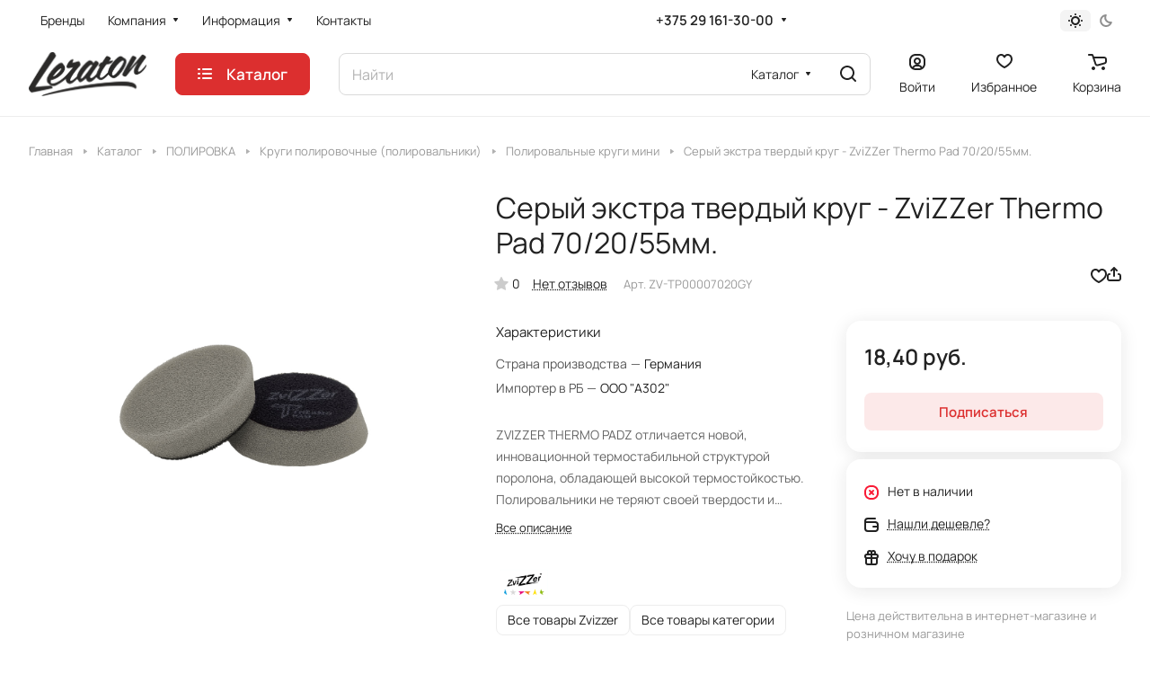

--- FILE ---
content_type: text/css
request_url: https://leraton.by/bitrix/templates/aspro-lite/css/fonts/manrope/css/manrope.min.css?16786236072579
body_size: 2468
content:
@font-face{font-family:Manrope;font-style:normal;font-weight:300;src:url(../fonts/manrope-v11-latin_cyrillic-ext-300.eot);src:local(''),url(../fonts/manrope-v11-latin_cyrillic-ext-300.eot?#iefix) format('embedded-opentype'),url(../fonts/manrope-v11-latin_cyrillic-ext-300.woff2) format('woff2'),url(../fonts/manrope-v11-latin_cyrillic-ext-300.woff) format('woff'),url(../fonts/manrope-v11-latin_cyrillic-ext-300.ttf) format('truetype'),url(../fonts/manrope-v11-latin_cyrillic-ext-300.svg#Manrope) format('svg')}@font-face{font-family:Manrope;font-style:normal;font-weight:400;src:url(../fonts/manrope-v11-latin_cyrillic-ext-regular.eot);src:local(''),url(../fonts/manrope-v11-latin_cyrillic-ext-regular.eot?#iefix) format('embedded-opentype'),url(../fonts/manrope-v11-latin_cyrillic-ext-regular.woff2) format('woff2'),url(../fonts/manrope-v11-latin_cyrillic-ext-regular.woff) format('woff'),url(../fonts/manrope-v11-latin_cyrillic-ext-regular.ttf) format('truetype'),url(../fonts/manrope-v11-latin_cyrillic-ext-regular.svg#Manrope) format('svg')}@font-face{font-family:Manrope;font-style:normal;font-weight:500;src:url(../fonts/manrope-v11-latin_cyrillic-ext-500.eot);src:local(''),url(../fonts/manrope-v11-latin_cyrillic-ext-500.eot?#iefix) format('embedded-opentype'),url(../fonts/manrope-v11-latin_cyrillic-ext-500.woff2) format('woff2'),url(../fonts/manrope-v11-latin_cyrillic-ext-500.woff) format('woff'),url(../fonts/manrope-v11-latin_cyrillic-ext-500.ttf) format('truetype'),url(../fonts/manrope-v11-latin_cyrillic-ext-500.svg#Manrope) format('svg')}@font-face{font-family:Manrope;font-style:normal;font-weight:600;src:url(../fonts/manrope-v11-latin_cyrillic-ext-600.eot);src:local(''),url(../fonts/manrope-v11-latin_cyrillic-ext-600.eot?#iefix) format('embedded-opentype'),url(../fonts/manrope-v11-latin_cyrillic-ext-600.woff2) format('woff2'),url(../fonts/manrope-v11-latin_cyrillic-ext-600.woff) format('woff'),url(../fonts/manrope-v11-latin_cyrillic-ext-600.ttf) format('truetype'),url(../fonts/manrope-v11-latin_cyrillic-ext-600.svg#Manrope) format('svg')}@font-face{font-family:Manrope;font-style:normal;font-weight:700;src:url(../fonts/manrope-v11-latin_cyrillic-ext-700.eot);src:local(''),url(../fonts/manrope-v11-latin_cyrillic-ext-700.eot?#iefix) format('embedded-opentype'),url(../fonts/manrope-v11-latin_cyrillic-ext-700.woff2) format('woff2'),url(../fonts/manrope-v11-latin_cyrillic-ext-700.woff) format('woff'),url(../fonts/manrope-v11-latin_cyrillic-ext-700.ttf) format('truetype'),url(../fonts/manrope-v11-latin_cyrillic-ext-700.svg#Manrope) format('svg')}

--- FILE ---
content_type: text/css
request_url: https://leraton.by/bitrix/templates/aspro-lite/css/custom.css?16799289111556
body_size: 1445
content:
/*NOTE: This file is intended for programmers. Aspro technical support is not advised to work with him.*/

/* Examples (uncomment to use):*/

/* Expand site width */
/* body .wrapper { max-width: 1400px !important;  } */

/* Set site background image */
/* body {  background: url(image_source) top no-repeat; }

/* Hide compare button */
/* a.compare_item { display: none !important;  }*/

.brand-list-inner__image, .brands-list__image-wrapper  {
    width: 100%;
    height: 100px;
}

.brands-list__image-wrapper {
    max-width: max-content;
}

.brands-list__item {
    padding: 0;
}

.mobilemenu__menu-item {
    line-height: normal;
}

.detail-gallery-big__item > a, .detail-gallery-big__item--no-image > span {
    background: #fff;
    padding: 10px;
}

.detail-gallery-big--vertical .gallery__item--thumb {
    background: #fff;
}

.image-list-outer, .image-list {
    background: #fff;
    border-radius: var(--border-radius);
}

.catalog-block__item {
    overflow: hidden;
}

.section-gallery-wrapper {
    margin: 10px;
}

.phones__dropdown-item.callback-item {
    display: none;
}

.catalog-block__item .catalog-block__item--img-corner {
    margin: 0;
    border-radius: var(--border-radius);
}

.dropdown-product__item-image {
    background: #fff;
    border-radius: var(--border-radius);
    width: 82px;
    max-height: 82px;
    padding: 5px;
}

.basket-item-image-link {
    background: #fff;
    border-radius: var(--border-radius);
    padding: 5px;
}

.basket-item-block-image .fast_view {
    border-radius: var(--border-radius);
}

--- FILE ---
content_type: application/javascript
request_url: https://leraton.by/bitrix/templates/aspro-lite/js/select_offer_load.min.js?1706044564337
body_size: 222
content:
function useOfferSelect(){BX.ready(()=>{if(!("SelectOfferProp"in window)){const $catalogItems=$(".catalog-items");$catalogItems.length&&$catalogItems.iAppear((function(e){BX.loadScript([arAsproOptions.SITE_TEMPLATE_PATH+"/js/select_offer.js?v=6",arAsproOptions.SITE_TEMPLATE_PATH+"/js/select_offer_func.js?v=6"])}),{accX:0,accY:100})}})}